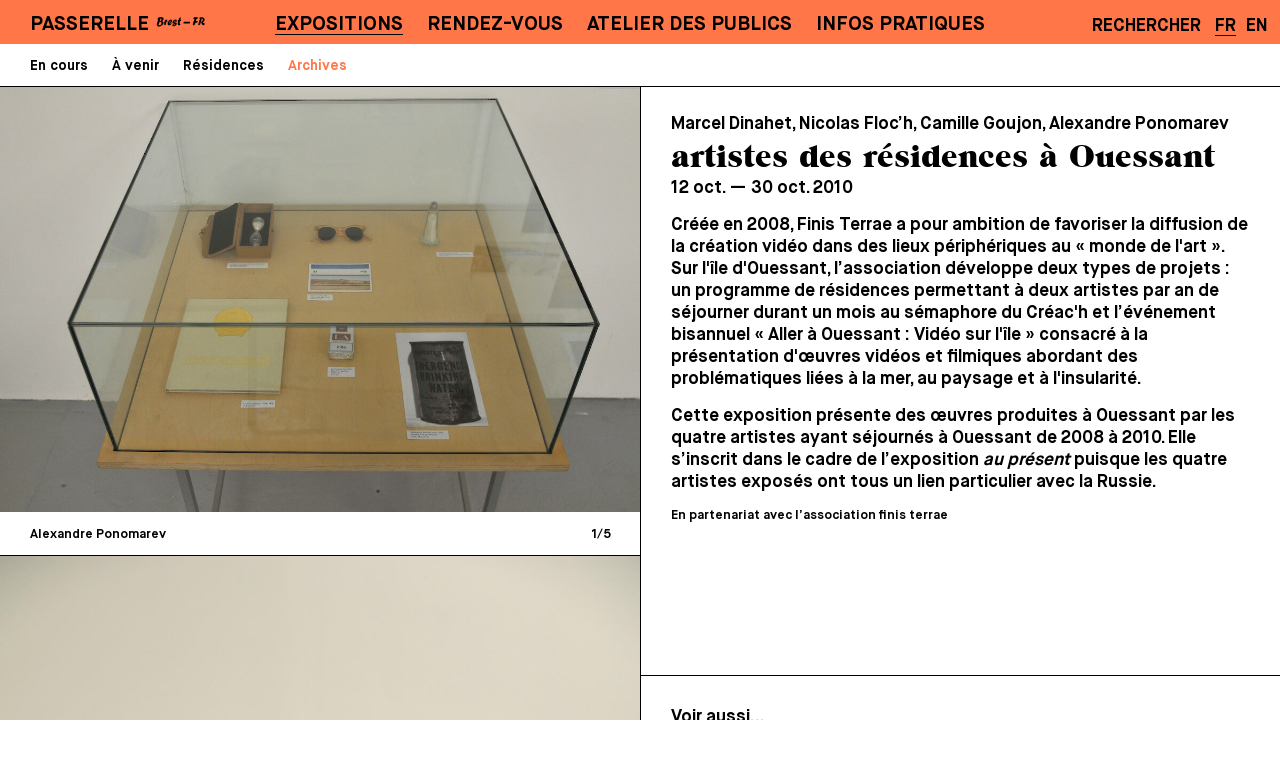

--- FILE ---
content_type: text/html; charset=UTF-8
request_url: https://www.cac-passerelle.com/expositions/archives/artistes-des-residences-a-ouessant/
body_size: 5321
content:
<!DOCTYPE html>

	<html lang="fr">

<head>
			<meta name=viewport content="width=device-width,initial-scale=0.8">
	<meta name="pinterest" content="nopin">
	<!-- Forces user OUT of IE's compatibility mode and removes "broken page" icon --> 
	<meta http-equiv="X-UA-Compatible" content="IE=edge,chrome=1">

	<meta charset="utf-8">

	
	<title>
			artistes des résidences à Ouessant | Passerelle, centre d’art contemporain d’intérêt national		</title>




	<meta property="og:url"			content="https://www.cac-passerelle.com/" />
	<meta property="og:type"		content="website" />
			<meta property="og:title"	content="artistes des résidences à Ouessant | Passerelle, centre d’art contemporain d’intérêt national" />
	
	<meta property="og:description"	content="Lieu d’exposition d’art contemporain, de production, de diffusion et de médiation installé depuis 1988 dans un exceptionnel site industriel de 4000 m2 en plein cœur de Brest." />
		<meta property="og:image"		content="https://www.cac-passerelle.com/site/assets/files/1/passerelle_logo_noir.1400x0-tiny.png" />
	
	<link href="/site/templates/assets/css/vendor/normalize.css" rel="stylesheet">
	<link href="/site/templates/assets/css/vendor/bootstrap-grid.css" rel="stylesheet">
	<link href="/site/templates/assets/css/font-awesome.min.css" rel="stylesheet">
	<link href="/site/templates/assets/css/main.css" rel="stylesheet">
	<link href="/site/templates/assets/css/main-mobile.css" rel="stylesheet">
	<link href="/site/templates/assets/css/burger.css" rel="stylesheet">
	<link href="/site/templates/assets/css/lity.min.css" rel="stylesheet">
	<link href="/site/templates/assets/css/flickity.css" rel="stylesheet">
	<link href="/site/templates/assets/css/flickity-fullscreen.css" rel="stylesheet">

	<style>
		:root{
		  --main-bg-color: #FF7648;
		}
	</style>
<!-- 

	<link rel="apple-touch-icon" sizes="180x180" href="/apple-touch-icon.png">
	<link rel="icon" type="image/png" sizes="32x32" href="/favicon-32x32.png">
	<link rel="icon" type="image/png" sizes="16x16" href="/favicon-16x16.png">
	<link rel="manifest" href="/site.webmanifest">
	<meta name="theme-color" content="#ffffff"> -->


	
</head>

<body class="template-exposition">

<div class="navigation-wrapper">
	<div class="container-fluid main-nav-bar">
		<div class="row">
			<div class="col col-lg-2 ">
				<div class="logo-small">
					<a href="/" class="l">PASSERELLE</a>&nbsp;&nbsp;<img vertical-align='top' src="/site/templates/assets/img/brest-fr.svg" style="vertical-align: top; width: 4.1vw;" width="90" />
				</div>
				<div class="logo-big">
					<a href="/" class="no-underline"><img src="/site/templates/assets/img/logo.svg"  /></a>
				</div>
			</div>

			<div class="col d-lg-block d-none">
				<nav role="navigation" aria-label="Menu principal" class="menu-principal">
	            	<h2 class="visually-hidden" id="block-main-menu-block-menu">Menu Principal</h2>
					<ul>
						<li class=' active'>
						    	  <a class='l' href='/expositions/'>Expositions</a>
						    	  </li><li class=''>
						    	  <a class='l' href='/rendez-vous/'>Rendez-vous</a>
						    	  </li><li class=''>
						    	  <a class='l' href='/ateliers-des-publics/'>Atelier des publics</a>
						    	  </li><li class=''>
						    	  <a class='l' href='/infos-pratiques/'>Infos pratiques</a>
						    	  </li>					</ul>
				</nav>
			</div>
			<div class="col-2 text-align-right d-lg-block d-none" style="white-space: nowrap;">

				<nav role="translation" class="menu-langues">
					<ul>
										<li><a class='s uppercase' href='/rechercher'>Rechercher</a></li>				
					<li class="active"><a class='s' href='/expositions/archives/artistes-des-residences-a-ouessant/'>FR</a></li><li><a class='s' href='/en/expositions/archives/artistes-des-residences-a-ouessant/'>EN</a></li>					</ul>
				</nav>
			</div>

			<div class="col-2 text-align-right d-lg-none d-block">
	            <div class="menuToggle">
	              <input type="checkbox" />
	              <span></span>
	              <span></span>
	              <span></span>
	            </div>
	        </div>



		</div>

		<div class="container-fluid d-lg-none d-block menu-mobile">
			<div class="row">
				<div class="col-12">
		  			<nav role="navigation" aria-label="Menu principal" class="menu-principal">
		            	<h2 class="visually-hidden" id="block-main-menu-block-menu">Menu Principal</h2>
						<ul class="menu-principal-liste">
							<li class=' active'>
								    	  <a class='l has-children' href='/expositions/'>Expositions</a><ul><li class=''>
									    	  <a class='m' href='/expositions/en-cours/'>En cours</a>
									    	  </li><li class=''>
									    	  <a class='m' href='/expositions/a-venir/'>À venir</a>
									    	  </li><li class=''>
									    	  <a class='m' href='/expositions/residences/'>Résidences</a>
									    	  </li><li class=' active'>
									    	  <a class='m' href='/expositions/archives/'>Archives</a>
									    	  </li></ul></li><li class=''>
								    	  <a class='l has-children' href='/rendez-vous/'>Rendez-vous</a><ul><li class=''>
									    	  <a class='m' href='/rendez-vous/a-venir/'>À venir</a>
									    	  </li><li class=''>
									    	  <a class='m' href='/rendez-vous/archives/'>Archives</a>
									    	  </li></ul></li><li class=''>
								    	  <a class='l has-children' href='/ateliers-des-publics/'>Atelier des publics</a><ul><li class=''>
									    	  <a class='m' href='/ateliers-des-publics/a-propos/'>À propos</a>
									    	  </li><li class=''>
									    	  <a class='m' href='/ateliers-des-publics/tout-public/'>Tout public</a>
									    	  </li><li class=''>
									    	  <a class='m' href='/ateliers-des-publics/scolaires/'>Scolaires / champ social</a>
									    	  </li><li class=''>
									    	  <a class='m' href='/ateliers-des-publics/programme-pop/'>Programme POP</a>
									    	  </li><li class=''>
									    	  <a class='m' href='/ateliers-des-publics/projets-specifiques/'>Projets spécifiques</a>
									    	  </li><li class=''>
									    	  <a class='m' href='/ateliers-des-publics/swing-into-books/'>Swing into books*</a>
									    	  </li><li class=''>
									    	  <a class='m' href='/ateliers-des-publics/ressources/'>Ressources</a>
									    	  </li></ul></li><li class=''>
								    	  <a class='l ' href='/infos-pratiques/'>Infos pratiques</a></li>							<div class="spacer"></div>
							<li class=''>
								    	  <a class='l ' href='/qui-sommes-nous/'>Qui sommes nous ?</a></li><li class=''>
								    	  <a class='l ' href='/nous-soutenir/'>Nous soutenir</a></li><li class=''>
								    	  <a class='l ' href='/boutique/'>Boutique</a></li><li class=''>
								    	  <a class='l ' href='/credits/'>Crédits</a></li>							<div class="spacer"></div>
							<li><a target='_blank' class='l' href='https://7e0d3e5b.sibforms.com/serve/[base64]'>Newsletter</a></li><li><a target='_blank' class='l' href='https://fr-fr.facebook.com/PasserelleBrest/'>Facebook</a></li><li><a target='_blank' class='l' href='https://www.instagram.com/cacpasserelle/'>Instagram</a></li>							<div class="spacer"></div>
							<!-- <li><a class="l" href="/search">Rechercher</a></li> -->
							<li>
							<a class='l active' href='/expositions/archives/artistes-des-residences-a-ouessant/'>FR</a>&nbsp;&nbsp;<a class='l ' href='/en/expositions/archives/artistes-des-residences-a-ouessant/'>EN</a>							</li>
						</ul>


					</nav>          
		        </div>
			</div>
			<div class="spacer"></div>
			<div class="spacer"></div>
			<div class="mobile-footer">
				<div class="container-fluid no-extra-margin">
	<div class="row">
		<div class="col-md-6 col-12 footer-partie">
			<div class="row extra-margin">
				<div class="small-spacer col-12"></div>
				<div class="col-md-3 col-4">
					<span class="m">Passerelle</span>
				</div>
				<div class="col-md col-8 text-align-right">
					<span class="m">Centre d’art contemporain d’intérêt national</span>
				</div>
				<div class="small-spacer col-12"></div>

			</div>
			<div class="row extra-margin">
				<div class="small-spacer col-12"></div>
				<div class="col-md-5 col-5 ">
					<span class="m"><a target="blank" href="https://www.google.com/maps/place/Passerelle+Centre+d'art+contemporain/@48.3978298,-4.4796766,15z/data=!4m2!3m1!1s0x0:0xa258f0a2da5dba59?sa=X&ved=2ahUKEwiP9sGd7djvAhUS8xQKHUaJDIoQ_BIwEnoECCAQBQ">41, rue Charles Berthelot</a></span>
				</div>
				<div class="col-md col-4 text-align-right">
					<span class="m">29200 Brest</span>
				</div>
				<div class="col-md col-3 text-align-right">
					<span class="m">France</span>
				</div>
				<div class="small-spacer col-12"></div>
			</div>
			<div class="row extra-margin">
				<div class="small-spacer col-12"></div>
				<div class="col-md col-6">
				<span class="m">
					<script type="text/javascript" language="javascript">
					ML="h/fme\"n<r-.=los>:@pcati ";
					MI="7DG0842;53DF<E=@C=6EDCEACDC9BD>>484<<4:C=35?C=6EDCEACDC9BD>>484<<4:C=371D?";
					OT="";
					for(j=0;j<MI.length;j++){
					OT+=ML.charAt(MI.charCodeAt(j)-48);
					}document.write(OT);
					// --></script>
				</span>
				</div>
				<div class="col-md col-6 text-align-right">
				<a class="m" href="tel:+33(0)298433495">+33(0)2 98 43 34 95</a>
				</div>
				<div class="small-spacer col-12"></div>

			</div>

		</div>

		<div class="col-md-6 col-12 footer-partie">
			<div class="row extra-margin d-none d-md-block">

				<div class="small-spacer col-12"></div>
				<div class="col text-align-right text-align-mobile-left">
					<ul>
					<li class=''>
						    	  <a class='m ' href='/qui-sommes-nous/'>Qui sommes nous ?</a></li><li class=''>
						    	  <a class='m ' href='/nous-soutenir/'>Nous soutenir</a></li><li class=''>
						    	  <a class='m ' href='/boutique/'>Boutique</a></li><li class=''>
						    	  <a class='m ' href='/credits/'>Crédits</a></li>					</ul>
				</div>
				<div class="small-spacer col-12"></div>

			</div>
			<div class="row extra-margin">
				<div class="small-spacer col-12"></div>
				<div class="col text-align-right text-align-mobile-left">
					<span class="m">Ouvert du mar. au sam. sauf les jours fériés, de 14h à 18h30 (le mar. jusqu'à 20h)</span>
				</div>

				<div class="small-spacer col-12"></div>
			</div>
			<div class="row extra-margin d-none d-md-block">
				
				<div class="small-spacer col-12"></div>
				<div class="col text-align-right text-align-mobile-left">
					<ul>
					<li><a class='m' href='https://7e0d3e5b.sibforms.com/serve/[base64]'>Newsletter</a></li><li><a class='m' href='https://fr-fr.facebook.com/PasserelleBrest/'>Facebook</a></li><li><a class='m' href='https://www.instagram.com/cacpasserelle/'>Instagram</a></li>					</ul>
				</div>
				<div class="small-spacer col-12"></div>

			</div>

		</div>

	</div>

</div>			</div>

		</div>
	</div>
		<div class="container-fluid secondary-nav-bar">
		<div class="row">
			<div class="col-12 d-lg-block d-none">
				<nav role="navigation" aria-label="Menu secondaire" class="menu-secondaire">
	            	<h2 class="visually-hidden" id="block-main-menu-block-menu">Menu Secondaire</h2>
					<ul>
						<li class=''>
							    	  <a class='m' href='/expositions/en-cours/'>En cours</a>
							    	  </li><li class=''>
							    	  <a class='m' href='/expositions/a-venir/'>À venir</a>
							    	  </li><li class=''>
							    	  <a class='m' href='/expositions/residences/'>Résidences</a>
							    	  </li><li class=' active'>
							    	  <a class='m' href='/expositions/archives/'>Archives</a>
							    	  </li>					</ul>
				</nav>			
			</div>
		</div>
	</div>


	
		<div class="container-fluid mobile-ariane d-lg-none d-block">
		<div class="row no-gutters">
			<div class="col-12">
				<nav role="navigation" aria-label="Ariane" class="ariane">
	            	<h2 class="visually-hidden" id="block-main-menu-block-menu">Menu Secondaire</h2>
	            							<a class="s" href="/expositions/">Expositions</a>&nbsp;&nbsp;|&nbsp;&nbsp;
						<a class="s" href="/expositions/archives/">Archives</a>
	            					
				</nav>			
			</div>
		</div>
	</div>
	
</div>

<div style="position: fixed; right: 15px; top:60px; z-index:99;">
	</div>

<div class="page double-section">
	<div class="row no-gutters">
		<div class="gauche col-12 col-lg order-last order-lg-first">
			<div class="vert-line"></div>
			<div class="section main-container">
			<div class="main-carousel border-top"><div class="carousel-cell"><div style="position: relative; padding-bottom:66.617320503331%"><img style="position:absolute;" alt="Alexandre Ponomarev" data-flickity-lazyload="/site/assets/files/2853/dsc_5687.1200x0-tiny.jpg" src="/site/assets/files/2853/dsc_5687.100x0-tiny.jpg" width="100%"/></div></div><div class="carousel-cell"><div style="position: relative; padding-bottom:67.181956411556%"><img style="position:absolute;" alt="Alexandre Ponomarev" data-flickity-lazyload="/site/assets/files/2853/dsc_5713.1200x0-tiny.jpg" src="/site/assets/files/2853/dsc_5713.100x0-tiny.jpg" width="100%"/></div></div><div class="carousel-cell"><div style="position: relative; padding-bottom:66.560431478303%"><img style="position:absolute;" alt="Camille Goujon" data-flickity-lazyload="/site/assets/files/2853/dsc_5761.1200x0-tiny.jpg" src="/site/assets/files/2853/dsc_5761.100x0-tiny.jpg" width="100%"/></div></div><div class="carousel-cell"><div style="position: relative; padding-bottom:66.417910447761%"><img style="position:absolute;" alt="Camille Goujon" data-flickity-lazyload="/site/assets/files/2853/dsc_5770.1200x0-tiny.jpg" src="/site/assets/files/2853/dsc_5770.100x0-tiny.jpg" width="100%"/></div></div><div class="carousel-cell"><div style="position: relative; padding-bottom:66.417910447761%"><img style="position:absolute;" alt="Nicolas Floc'h" data-flickity-lazyload="/site/assets/files/2853/dsc_5823.1200x0-tiny.jpg" src="/site/assets/files/2853/dsc_5823.100x0-tiny.jpg" width="100%"/></div></div></div>
						<div class="container-fluid main-carousel-info">
						<div class="row">
							<div class="small-spacer col-12"></div>
							<div class="col-10"><span class="xs caption"></span></div>
							<div class="col-2 text-align-right"><span class="xs"><span class="index">1</span>/<span class="total">5</span></span></div>
							<div class="small-spacer col-12"></div>
						</div>
						</div>
					<div class="main-carousel border-top"><div class="carousel-cell"><div style="position: relative; padding-bottom:150.56179775281%"><img style="position:absolute;" alt="Nicolas Floc'h" data-flickity-lazyload="/site/assets/files/2854/dsc_5837.1200x0-tiny.jpg" src="/site/assets/files/2854/dsc_5837.100x0-tiny.jpg" width="100%"/></div></div><div class="carousel-cell"><div style="position: relative; padding-bottom:150.56179775281%"><img style="position:absolute;" alt="Marcel Dinahet" data-flickity-lazyload="/site/assets/files/2854/dsc_5865.1200x0-tiny.jpg" src="/site/assets/files/2854/dsc_5865.100x0-tiny.jpg" width="100%"/></div></div></div>
						<div class="container-fluid main-carousel-info">
						<div class="row">
							<div class="small-spacer col-12"></div>
							<div class="col-10"><span class="xs caption"></span></div>
							<div class="col-2 text-align-right"><span class="xs"><span class="index">1</span>/<span class="total">5</span></span></div>
							<div class="small-spacer col-12"></div>
						</div>
						</div>
								</div>
		</div>

		<div class="droite col-12 col-lg">
			<div style="position: absolute; right: 15px; top:10px; z-index:99;">
						</div>
			<div class="container-fluid section no-extra-margin main-container">
				<div class="row extra-margin">
					<div class="col">

						
						<div class="small-spacer d-none d-md-block"></div>
						<h2 class="s"><p style="margin-right:-68px;">Marcel Dinahet, Nicolas Floc’h, Camille Goujon, Alexandre Ponomarev</p></h2>
						<h1 class="grouch l">artistes des résidences à Ouessant</h1>
						<span class="s">12 oct.  — 30 oct. 2010 </span>

						<div class="s long-texte" style="display: none;">
						<p>Créée en 2008, Finis Terrae a pour ambition de favoriser la diffusion de la création vidéo dans des lieux périphériques au « monde de l'art ». Sur l'île d'Ouessant, l’association développe deux types de projets : un programme de résidences permettant à deux artistes par an de séjourner durant un mois au sémaphore du Créac'h et l’événement bisannuel « Aller à Ouessant : Vidéo sur l'île » consacré à la présentation d'œuvres vidéos et filmiques abordant des problématiques liées à la mer, au paysage et à l'insularité.</p>

<p>Cette exposition présente des œuvres produites à Ouessant par les quatre artistes ayant séjournés à Ouessant de 2008 à 2010. Elle s’inscrit dans le cadre de l’exposition <em>au présent</em> puisque les quatre artistes exposés ont tous un lien particulier avec la Russie.</p>						<!-- <p>&nbsp;<a href="#" class="lire-moins xs">[lire moins]</a></p> -->
						</div>

						<div class="s court-texte">
						<p>Créée en 2008, Finis Terrae a pour ambition de favoriser la diffusion de la création vidéo dans des lieux périphériques au « monde de l'art ». Sur l'île d'Ouessant, l’association développe deux types de projets : un programme de résidences permettant à deux artistes par an de séjourner durant un mois au sémaphore du Créac'h et l’événement bisannuel « Aller à Ouessant : Vidéo sur l'île » consacré à la présentation d'œuvres vidéos et filmiques abordant des problématiques liées à la mer, au paysage et à l'insularité.</p>

<p>Cette exposition présente des œuvres produites à Ouessant par les quatre artistes ayant séjournés à Ouessant de 2008 à 2010. Elle s’inscrit dans le cadre de l’exposition <em>au présent</em> puisque les quatre artistes exposés ont tous un lien particulier avec la Russie.</p>						</div>


												<div class="xs">
						<p style="margin-right:-68px;">En partenariat avec l’association finis terrae</p>						</div>
						<div class="small-spacer"></div>
						

													<div class="small-spacer d-block d-md-none"></div>

					</div>
				</div>

				<div class="small-spacer"></div>

				
				<div class="row border-top extra-margin d-none d-md-block extra-content">

					<div class="col">
					<div class="spacer"></div>
						<span class="s">Voir aussi...</span>						<div class="small-spacer"></div>

						<div class="row">
							
							<div class="col-6">
								<a class="no-underline bloc-vignette" href="/expositions/archives/cette-mer-qui-nous-entoure/">
									<div class="small-spacer"></div>
									<div class="vignette">
										<div class="solid"></div><img class="lazy lozad" width="100%" data-src="/site/assets/files/5695/cacp-2025-cette-mer-qui-nous-entoure-020_2.800x540-tiny.jpg" /></div>
									<div class="small-spacer"></div>
									<h2 class="s"><p>Hoël Duret, Marta Dyachenko, Lena Henke, Ben Saint Maxent, Wie-yi T. Lauw, Sophie T. Lvoff</p></h2>
									<h1 class="grouch l">Cette Mer qui nous entoure</h1>
									<span class="s">17 oct. 2025  —  3 janv. 2026 </span>
									<div class="small-spacer"></div>
								</a>
								</div><div class="col-6">
								<a class="no-underline bloc-vignette" href="/expositions/archives/sophie-cure/">
									<div class="small-spacer"></div>
									<div class="vignette">
										<div class="solid"></div><img class="lazy lozad" width="100%" data-src="/site/assets/files/5699/cacp_2025-sophie_cure-061_2.800x540-tiny.jpg" /></div>
									<div class="small-spacer"></div>
									<h2 class="s"><p>Alpha, Bravo, Charlie</p></h2>
									<h1 class="grouch l">Sophie Cure</h1>
									<span class="s">17 oct. 2025  —  3 janv. 2026 </span>
									<div class="small-spacer"></div>
								</a>
								</div><div class="col-6">
								<a class="no-underline bloc-vignette" href="/expositions/archives/les-magasins-generaux-1/">
									<div class="small-spacer"></div>
									<div class="vignette">
										<div class="solid"></div><img class="lazy lozad" width="100%" data-src="/site/assets/files/5615/arm250619-642-hd16mp_copie.800x540-tiny.jpg" /></div>
									<div class="small-spacer"></div>
									<h2 class="s"><p>Hors les murs ⎹ Les magasins généraux, Pantin (93)</p></h2>
									<h1 class="grouch l">L&#039;école idéale</h1>
									<span class="s">21 juin  — 12 oct. 2025 </span>
									<div class="small-spacer"></div>
								</a>
								</div><div class="col-6">
								<a class="no-underline bloc-vignette" href="/expositions/archives/aurore-bagarry/">
									<div class="small-spacer"></div>
									<div class="vignette">
										<div class="solid"></div><img class="lazy lozad" width="100%" data-src="/site/assets/files/5309/cacp2025-aurore_bagarry-035.800x540-tiny.jpg" /></div>
									<div class="small-spacer"></div>
									<h2 class="s"><p>De la côte, vers l'Ouest</p></h2>
									<h1 class="grouch l">Aurore Bagarry</h1>
									<span class="s">20 juin  — 20 sept. 2025 </span>
									<div class="small-spacer"></div>
								</a>
								</div><div class="col-6">
								<a class="no-underline bloc-vignette" href="/expositions/archives/sara-ouhaddou-mounir-ayache/">
									<div class="small-spacer"></div>
									<div class="vignette">
										<div class="solid"></div><img class="lazy lozad" width="100%" data-src="/site/assets/files/5374/cacp2025-sara_ouhaddou_et_mounir_ayache-076_3.800x540-tiny.jpg" /></div>
									<div class="small-spacer"></div>
									<h2 class="s"><p>Pulsar</p></h2>
									<h1 class="grouch l">Sara Ouhaddou, Mounir Ayache</h1>
									<span class="s">20 juin  — 20 sept. 2025 </span>
									<div class="small-spacer"></div>
								</a>
								</div><div class="col-6">
								<a class="no-underline bloc-vignette" href="/expositions/archives/h.alix-bye-bye-binary/">
									<div class="small-spacer"></div>
									<div class="vignette">
										<div class="solid"></div><img class="lazy lozad" width="100%" data-src="/site/assets/files/5379/cacp2025-h_alix_sanys_et_bye_bye_binary-006_2.800x540-tiny.jpg" /></div>
									<div class="small-spacer"></div>
									<h2 class="s"><p>Leader Pride 2</p></h2>
									<h1 class="grouch l">H·Alix Sanyas &amp; Bye Bye Binary</h1>
									<span class="s">20 juin  — 20 sept. 2025 </span>
									<div class="small-spacer"></div>
								</a>
								</div>
						</div>
					</div>
					<div class="small-spacer"></div>
				</div>

				




			</div>

		</div>

	</div>

</div>




<div class="d-none d-md-block footer">
	<div class="container-fluid no-extra-margin">
	<div class="row">
		<div class="col-md-6 col-12 footer-partie">
			<div class="row extra-margin">
				<div class="small-spacer col-12"></div>
				<div class="col-md-3 col-4">
					<span class="m">Passerelle</span>
				</div>
				<div class="col-md col-8 text-align-right">
					<span class="m">Centre d’art contemporain d’intérêt national</span>
				</div>
				<div class="small-spacer col-12"></div>

			</div>
			<div class="row extra-margin">
				<div class="small-spacer col-12"></div>
				<div class="col-md-5 col-5 ">
					<span class="m"><a target="blank" href="https://www.google.com/maps/place/Passerelle+Centre+d'art+contemporain/@48.3978298,-4.4796766,15z/data=!4m2!3m1!1s0x0:0xa258f0a2da5dba59?sa=X&ved=2ahUKEwiP9sGd7djvAhUS8xQKHUaJDIoQ_BIwEnoECCAQBQ">41, rue Charles Berthelot</a></span>
				</div>
				<div class="col-md col-4 text-align-right">
					<span class="m">29200 Brest</span>
				</div>
				<div class="col-md col-3 text-align-right">
					<span class="m">France</span>
				</div>
				<div class="small-spacer col-12"></div>
			</div>
			<div class="row extra-margin">
				<div class="small-spacer col-12"></div>
				<div class="col-md col-6">
				<span class="m">
					<script type="text/javascript" language="javascript">
					ML="h/fme\"n<r-.=los>:@pcati ";
					MI="7DG0842;53DF<E=@C=6EDCEACDC9BD>>484<<4:C=35?C=6EDCEACDC9BD>>484<<4:C=371D?";
					OT="";
					for(j=0;j<MI.length;j++){
					OT+=ML.charAt(MI.charCodeAt(j)-48);
					}document.write(OT);
					// --></script>
				</span>
				</div>
				<div class="col-md col-6 text-align-right">
				<a class="m" href="tel:+33(0)298433495">+33(0)2 98 43 34 95</a>
				</div>
				<div class="small-spacer col-12"></div>

			</div>

		</div>

		<div class="col-md-6 col-12 footer-partie">
			<div class="row extra-margin d-none d-md-block">

				<div class="small-spacer col-12"></div>
				<div class="col text-align-right text-align-mobile-left">
					<ul>
					<li class=''>
						    	  <a class='m ' href='/qui-sommes-nous/'>Qui sommes nous ?</a></li><li class=''>
						    	  <a class='m ' href='/nous-soutenir/'>Nous soutenir</a></li><li class=''>
						    	  <a class='m ' href='/boutique/'>Boutique</a></li><li class=''>
						    	  <a class='m ' href='/credits/'>Crédits</a></li>					</ul>
				</div>
				<div class="small-spacer col-12"></div>

			</div>
			<div class="row extra-margin">
				<div class="small-spacer col-12"></div>
				<div class="col text-align-right text-align-mobile-left">
					<span class="m">Ouvert du mar. au sam. sauf les jours fériés, de 14h à 18h30 (le mar. jusqu'à 20h)</span>
				</div>

				<div class="small-spacer col-12"></div>
			</div>
			<div class="row extra-margin d-none d-md-block">
				
				<div class="small-spacer col-12"></div>
				<div class="col text-align-right text-align-mobile-left">
					<ul>
					<li><a class='m' href='https://7e0d3e5b.sibforms.com/serve/[base64]'>Newsletter</a></li><li><a class='m' href='https://fr-fr.facebook.com/PasserelleBrest/'>Facebook</a></li><li><a class='m' href='https://www.instagram.com/cacpasserelle/'>Instagram</a></li>					</ul>
				</div>
				<div class="small-spacer col-12"></div>

			</div>

		</div>

	</div>

</div></div>

<div class="d-block d-md-none mobile-footer">
	<div class="container-fluid no-extra-margin">
	<div class="row">
		<div class="col-md-6 col-12 footer-partie">
			<div class="row extra-margin">
				<div class="small-spacer col-12"></div>
				<div class="col-md-3 col-4">
					<span class="m">Passerelle</span>
				</div>
				<div class="col-md col-8 text-align-right">
					<span class="m">Centre d’art contemporain d’intérêt national</span>
				</div>
				<div class="small-spacer col-12"></div>

			</div>
			<div class="row extra-margin">
				<div class="small-spacer col-12"></div>
				<div class="col-md-5 col-5 ">
					<span class="m"><a target="blank" href="https://www.google.com/maps/place/Passerelle+Centre+d'art+contemporain/@48.3978298,-4.4796766,15z/data=!4m2!3m1!1s0x0:0xa258f0a2da5dba59?sa=X&ved=2ahUKEwiP9sGd7djvAhUS8xQKHUaJDIoQ_BIwEnoECCAQBQ">41, rue Charles Berthelot</a></span>
				</div>
				<div class="col-md col-4 text-align-right">
					<span class="m">29200 Brest</span>
				</div>
				<div class="col-md col-3 text-align-right">
					<span class="m">France</span>
				</div>
				<div class="small-spacer col-12"></div>
			</div>
			<div class="row extra-margin">
				<div class="small-spacer col-12"></div>
				<div class="col-md col-6">
				<span class="m">
					<script type="text/javascript" language="javascript">
					ML="h/fme\"n<r-.=los>:@pcati ";
					MI="7DG0842;53DF<E=@C=6EDCEACDC9BD>>484<<4:C=35?C=6EDCEACDC9BD>>484<<4:C=371D?";
					OT="";
					for(j=0;j<MI.length;j++){
					OT+=ML.charAt(MI.charCodeAt(j)-48);
					}document.write(OT);
					// --></script>
				</span>
				</div>
				<div class="col-md col-6 text-align-right">
				<a class="m" href="tel:+33(0)298433495">+33(0)2 98 43 34 95</a>
				</div>
				<div class="small-spacer col-12"></div>

			</div>

		</div>

		<div class="col-md-6 col-12 footer-partie">
			<div class="row extra-margin d-none d-md-block">

				<div class="small-spacer col-12"></div>
				<div class="col text-align-right text-align-mobile-left">
					<ul>
					<li class=''>
						    	  <a class='m ' href='/qui-sommes-nous/'>Qui sommes nous ?</a></li><li class=''>
						    	  <a class='m ' href='/nous-soutenir/'>Nous soutenir</a></li><li class=''>
						    	  <a class='m ' href='/boutique/'>Boutique</a></li><li class=''>
						    	  <a class='m ' href='/credits/'>Crédits</a></li>					</ul>
				</div>
				<div class="small-spacer col-12"></div>

			</div>
			<div class="row extra-margin">
				<div class="small-spacer col-12"></div>
				<div class="col text-align-right text-align-mobile-left">
					<span class="m">Ouvert du mar. au sam. sauf les jours fériés, de 14h à 18h30 (le mar. jusqu'à 20h)</span>
				</div>

				<div class="small-spacer col-12"></div>
			</div>
			<div class="row extra-margin d-none d-md-block">
				
				<div class="small-spacer col-12"></div>
				<div class="col text-align-right text-align-mobile-left">
					<ul>
					<li><a class='m' href='https://7e0d3e5b.sibforms.com/serve/[base64]'>Newsletter</a></li><li><a class='m' href='https://fr-fr.facebook.com/PasserelleBrest/'>Facebook</a></li><li><a class='m' href='https://www.instagram.com/cacpasserelle/'>Instagram</a></li>					</ul>
				</div>
				<div class="small-spacer col-12"></div>

			</div>

		</div>

	</div>

</div></div>


<script type="text/javascript" src="/site/templates/assets/js/lozad.min.js"></script>

<script src="/site/templates/assets/js/vendor/jquery.js"></script>
<script src="/site/templates/assets/js/plugins.js"></script>

<script src="/site/templates/assets/js/flickity.pkgd.min.js"></script>
<script src="/site/templates/assets/js/flickity-fullscreen.js"></script>

<script src="/site/templates/assets/js/lity.min.js"></script>
<script src="/site/templates/assets/js/marquee3k.min.js"></script>
<script src="/site/templates/assets/js/moment.js"></script>
<script src="/site/templates/assets/js/main.js"></script>

<!-- Global site tag (gtag.js) - Google Analytics -->
<script async src="https://www.googletagmanager.com/gtag/js?id="></script>
<script>
  window.dataLayer = window.dataLayer || [];
  function gtag(){dataLayer.push(arguments);}
  gtag('js', new Date());

  gtag('config', '');
</script>

</body>